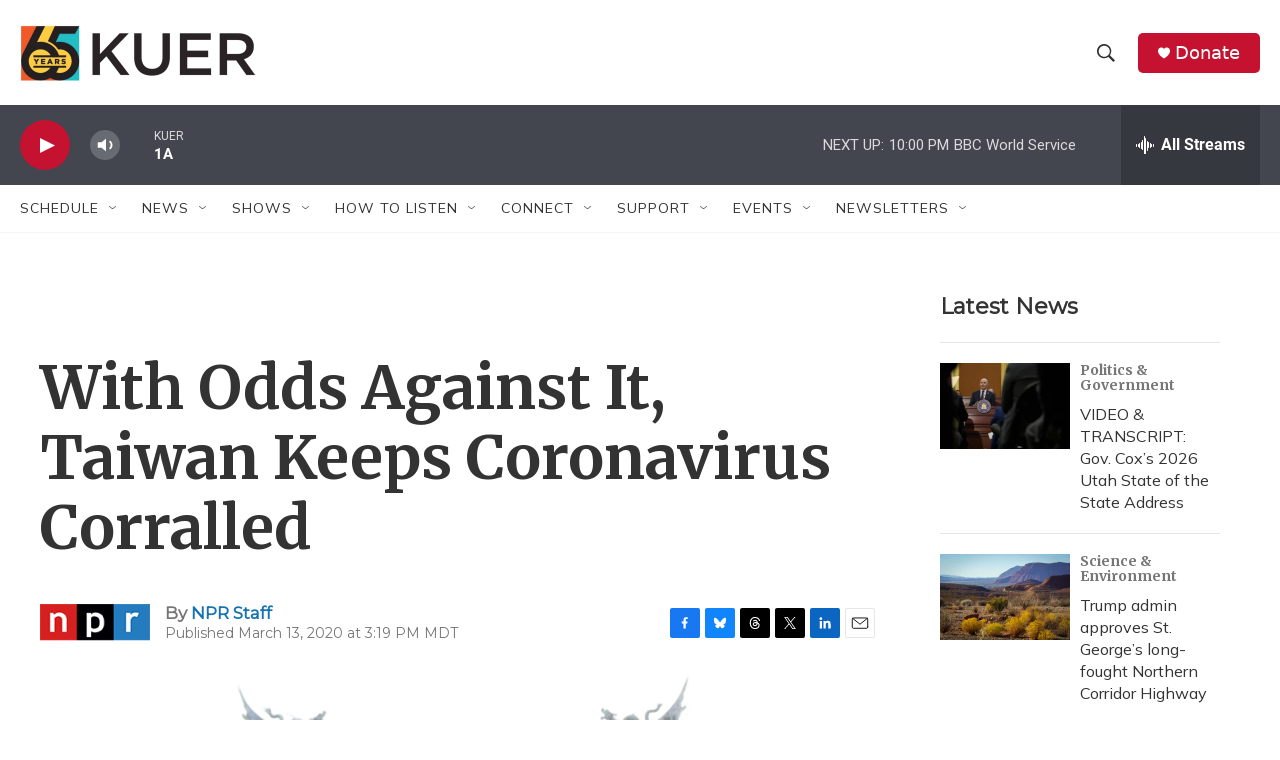

--- FILE ---
content_type: text/html; charset=utf-8
request_url: https://www.google.com/recaptcha/api2/aframe
body_size: 265
content:
<!DOCTYPE HTML><html><head><meta http-equiv="content-type" content="text/html; charset=UTF-8"></head><body><script nonce="mdQmQnna-vfjkNDBXb1kqA">/** Anti-fraud and anti-abuse applications only. See google.com/recaptcha */ try{var clients={'sodar':'https://pagead2.googlesyndication.com/pagead/sodar?'};window.addEventListener("message",function(a){try{if(a.source===window.parent){var b=JSON.parse(a.data);var c=clients[b['id']];if(c){var d=document.createElement('img');d.src=c+b['params']+'&rc='+(localStorage.getItem("rc::a")?sessionStorage.getItem("rc::b"):"");window.document.body.appendChild(d);sessionStorage.setItem("rc::e",parseInt(sessionStorage.getItem("rc::e")||0)+1);localStorage.setItem("rc::h",'1769141417532');}}}catch(b){}});window.parent.postMessage("_grecaptcha_ready", "*");}catch(b){}</script></body></html>